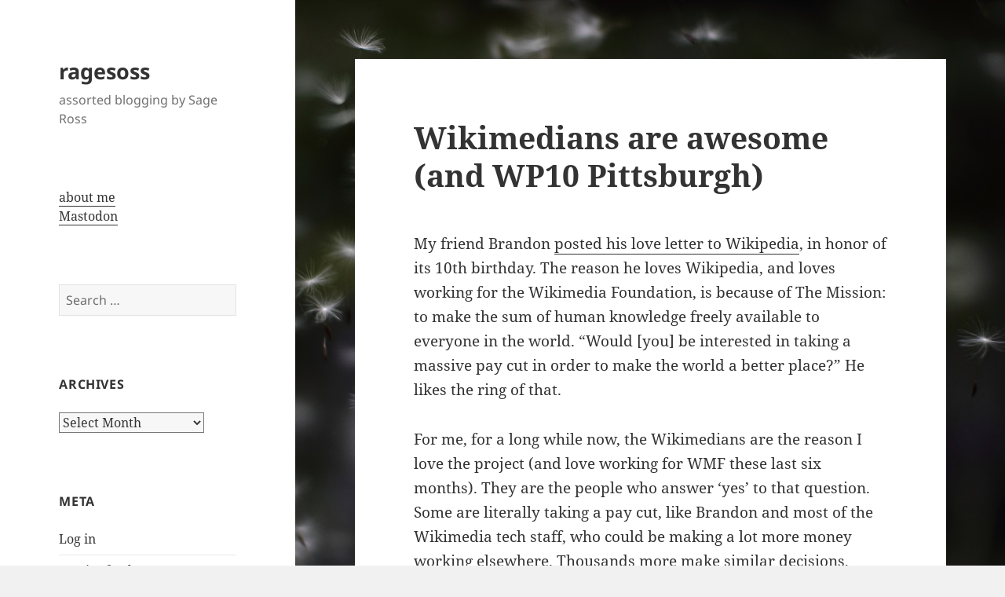

--- FILE ---
content_type: text/html; charset=UTF-8
request_url: https://ragesoss.com/2011/01/17/wikimedians-are-awesome-and-wp10-pittsburgh/
body_size: 9413
content:
<!DOCTYPE html>
<html lang="en-US" class="no-js">
<head>
	<meta charset="UTF-8">
	<meta name="viewport" content="width=device-width">
	<link rel="profile" href="https://gmpg.org/xfn/11">
	<link rel="pingback" href="https://ragesoss.com/xmlrpc.php">
	<script>(function(html){html.className = html.className.replace(/\bno-js\b/,'js')})(document.documentElement);</script>
<title>Wikimedians are awesome (and WP10 Pittsburgh) &#8211; ragesoss</title>
<meta name='robots' content='max-image-preview:large' />
<link rel="alternate" type="application/rss+xml" title="ragesoss &raquo; Feed" href="https://ragesoss.com/feed/" />
<script>
window._wpemojiSettings = {"baseUrl":"https:\/\/s.w.org\/images\/core\/emoji\/14.0.0\/72x72\/","ext":".png","svgUrl":"https:\/\/s.w.org\/images\/core\/emoji\/14.0.0\/svg\/","svgExt":".svg","source":{"concatemoji":"https:\/\/ragesoss.com\/wp-includes\/js\/wp-emoji-release.min.js?ver=6.4.7"}};
/*! This file is auto-generated */
!function(i,n){var o,s,e;function c(e){try{var t={supportTests:e,timestamp:(new Date).valueOf()};sessionStorage.setItem(o,JSON.stringify(t))}catch(e){}}function p(e,t,n){e.clearRect(0,0,e.canvas.width,e.canvas.height),e.fillText(t,0,0);var t=new Uint32Array(e.getImageData(0,0,e.canvas.width,e.canvas.height).data),r=(e.clearRect(0,0,e.canvas.width,e.canvas.height),e.fillText(n,0,0),new Uint32Array(e.getImageData(0,0,e.canvas.width,e.canvas.height).data));return t.every(function(e,t){return e===r[t]})}function u(e,t,n){switch(t){case"flag":return n(e,"\ud83c\udff3\ufe0f\u200d\u26a7\ufe0f","\ud83c\udff3\ufe0f\u200b\u26a7\ufe0f")?!1:!n(e,"\ud83c\uddfa\ud83c\uddf3","\ud83c\uddfa\u200b\ud83c\uddf3")&&!n(e,"\ud83c\udff4\udb40\udc67\udb40\udc62\udb40\udc65\udb40\udc6e\udb40\udc67\udb40\udc7f","\ud83c\udff4\u200b\udb40\udc67\u200b\udb40\udc62\u200b\udb40\udc65\u200b\udb40\udc6e\u200b\udb40\udc67\u200b\udb40\udc7f");case"emoji":return!n(e,"\ud83e\udef1\ud83c\udffb\u200d\ud83e\udef2\ud83c\udfff","\ud83e\udef1\ud83c\udffb\u200b\ud83e\udef2\ud83c\udfff")}return!1}function f(e,t,n){var r="undefined"!=typeof WorkerGlobalScope&&self instanceof WorkerGlobalScope?new OffscreenCanvas(300,150):i.createElement("canvas"),a=r.getContext("2d",{willReadFrequently:!0}),o=(a.textBaseline="top",a.font="600 32px Arial",{});return e.forEach(function(e){o[e]=t(a,e,n)}),o}function t(e){var t=i.createElement("script");t.src=e,t.defer=!0,i.head.appendChild(t)}"undefined"!=typeof Promise&&(o="wpEmojiSettingsSupports",s=["flag","emoji"],n.supports={everything:!0,everythingExceptFlag:!0},e=new Promise(function(e){i.addEventListener("DOMContentLoaded",e,{once:!0})}),new Promise(function(t){var n=function(){try{var e=JSON.parse(sessionStorage.getItem(o));if("object"==typeof e&&"number"==typeof e.timestamp&&(new Date).valueOf()<e.timestamp+604800&&"object"==typeof e.supportTests)return e.supportTests}catch(e){}return null}();if(!n){if("undefined"!=typeof Worker&&"undefined"!=typeof OffscreenCanvas&&"undefined"!=typeof URL&&URL.createObjectURL&&"undefined"!=typeof Blob)try{var e="postMessage("+f.toString()+"("+[JSON.stringify(s),u.toString(),p.toString()].join(",")+"));",r=new Blob([e],{type:"text/javascript"}),a=new Worker(URL.createObjectURL(r),{name:"wpTestEmojiSupports"});return void(a.onmessage=function(e){c(n=e.data),a.terminate(),t(n)})}catch(e){}c(n=f(s,u,p))}t(n)}).then(function(e){for(var t in e)n.supports[t]=e[t],n.supports.everything=n.supports.everything&&n.supports[t],"flag"!==t&&(n.supports.everythingExceptFlag=n.supports.everythingExceptFlag&&n.supports[t]);n.supports.everythingExceptFlag=n.supports.everythingExceptFlag&&!n.supports.flag,n.DOMReady=!1,n.readyCallback=function(){n.DOMReady=!0}}).then(function(){return e}).then(function(){var e;n.supports.everything||(n.readyCallback(),(e=n.source||{}).concatemoji?t(e.concatemoji):e.wpemoji&&e.twemoji&&(t(e.twemoji),t(e.wpemoji)))}))}((window,document),window._wpemojiSettings);
</script>
<style id='wp-emoji-styles-inline-css'>

	img.wp-smiley, img.emoji {
		display: inline !important;
		border: none !important;
		box-shadow: none !important;
		height: 1em !important;
		width: 1em !important;
		margin: 0 0.07em !important;
		vertical-align: -0.1em !important;
		background: none !important;
		padding: 0 !important;
	}
</style>
<link rel='stylesheet' id='wp-block-library-css' href='https://ragesoss.com/wp-includes/css/dist/block-library/style.min.css?ver=6.4.7' media='all' />
<style id='wp-block-library-theme-inline-css'>
.wp-block-audio figcaption{color:#555;font-size:13px;text-align:center}.is-dark-theme .wp-block-audio figcaption{color:hsla(0,0%,100%,.65)}.wp-block-audio{margin:0 0 1em}.wp-block-code{border:1px solid #ccc;border-radius:4px;font-family:Menlo,Consolas,monaco,monospace;padding:.8em 1em}.wp-block-embed figcaption{color:#555;font-size:13px;text-align:center}.is-dark-theme .wp-block-embed figcaption{color:hsla(0,0%,100%,.65)}.wp-block-embed{margin:0 0 1em}.blocks-gallery-caption{color:#555;font-size:13px;text-align:center}.is-dark-theme .blocks-gallery-caption{color:hsla(0,0%,100%,.65)}.wp-block-image figcaption{color:#555;font-size:13px;text-align:center}.is-dark-theme .wp-block-image figcaption{color:hsla(0,0%,100%,.65)}.wp-block-image{margin:0 0 1em}.wp-block-pullquote{border-bottom:4px solid;border-top:4px solid;color:currentColor;margin-bottom:1.75em}.wp-block-pullquote cite,.wp-block-pullquote footer,.wp-block-pullquote__citation{color:currentColor;font-size:.8125em;font-style:normal;text-transform:uppercase}.wp-block-quote{border-left:.25em solid;margin:0 0 1.75em;padding-left:1em}.wp-block-quote cite,.wp-block-quote footer{color:currentColor;font-size:.8125em;font-style:normal;position:relative}.wp-block-quote.has-text-align-right{border-left:none;border-right:.25em solid;padding-left:0;padding-right:1em}.wp-block-quote.has-text-align-center{border:none;padding-left:0}.wp-block-quote.is-large,.wp-block-quote.is-style-large,.wp-block-quote.is-style-plain{border:none}.wp-block-search .wp-block-search__label{font-weight:700}.wp-block-search__button{border:1px solid #ccc;padding:.375em .625em}:where(.wp-block-group.has-background){padding:1.25em 2.375em}.wp-block-separator.has-css-opacity{opacity:.4}.wp-block-separator{border:none;border-bottom:2px solid;margin-left:auto;margin-right:auto}.wp-block-separator.has-alpha-channel-opacity{opacity:1}.wp-block-separator:not(.is-style-wide):not(.is-style-dots){width:100px}.wp-block-separator.has-background:not(.is-style-dots){border-bottom:none;height:1px}.wp-block-separator.has-background:not(.is-style-wide):not(.is-style-dots){height:2px}.wp-block-table{margin:0 0 1em}.wp-block-table td,.wp-block-table th{word-break:normal}.wp-block-table figcaption{color:#555;font-size:13px;text-align:center}.is-dark-theme .wp-block-table figcaption{color:hsla(0,0%,100%,.65)}.wp-block-video figcaption{color:#555;font-size:13px;text-align:center}.is-dark-theme .wp-block-video figcaption{color:hsla(0,0%,100%,.65)}.wp-block-video{margin:0 0 1em}.wp-block-template-part.has-background{margin-bottom:0;margin-top:0;padding:1.25em 2.375em}
</style>
<style id='classic-theme-styles-inline-css'>
/*! This file is auto-generated */
.wp-block-button__link{color:#fff;background-color:#32373c;border-radius:9999px;box-shadow:none;text-decoration:none;padding:calc(.667em + 2px) calc(1.333em + 2px);font-size:1.125em}.wp-block-file__button{background:#32373c;color:#fff;text-decoration:none}
</style>
<style id='global-styles-inline-css'>
body{--wp--preset--color--black: #000000;--wp--preset--color--cyan-bluish-gray: #abb8c3;--wp--preset--color--white: #fff;--wp--preset--color--pale-pink: #f78da7;--wp--preset--color--vivid-red: #cf2e2e;--wp--preset--color--luminous-vivid-orange: #ff6900;--wp--preset--color--luminous-vivid-amber: #fcb900;--wp--preset--color--light-green-cyan: #7bdcb5;--wp--preset--color--vivid-green-cyan: #00d084;--wp--preset--color--pale-cyan-blue: #8ed1fc;--wp--preset--color--vivid-cyan-blue: #0693e3;--wp--preset--color--vivid-purple: #9b51e0;--wp--preset--color--dark-gray: #111;--wp--preset--color--light-gray: #f1f1f1;--wp--preset--color--yellow: #f4ca16;--wp--preset--color--dark-brown: #352712;--wp--preset--color--medium-pink: #e53b51;--wp--preset--color--light-pink: #ffe5d1;--wp--preset--color--dark-purple: #2e2256;--wp--preset--color--purple: #674970;--wp--preset--color--blue-gray: #22313f;--wp--preset--color--bright-blue: #55c3dc;--wp--preset--color--light-blue: #e9f2f9;--wp--preset--gradient--vivid-cyan-blue-to-vivid-purple: linear-gradient(135deg,rgba(6,147,227,1) 0%,rgb(155,81,224) 100%);--wp--preset--gradient--light-green-cyan-to-vivid-green-cyan: linear-gradient(135deg,rgb(122,220,180) 0%,rgb(0,208,130) 100%);--wp--preset--gradient--luminous-vivid-amber-to-luminous-vivid-orange: linear-gradient(135deg,rgba(252,185,0,1) 0%,rgba(255,105,0,1) 100%);--wp--preset--gradient--luminous-vivid-orange-to-vivid-red: linear-gradient(135deg,rgba(255,105,0,1) 0%,rgb(207,46,46) 100%);--wp--preset--gradient--very-light-gray-to-cyan-bluish-gray: linear-gradient(135deg,rgb(238,238,238) 0%,rgb(169,184,195) 100%);--wp--preset--gradient--cool-to-warm-spectrum: linear-gradient(135deg,rgb(74,234,220) 0%,rgb(151,120,209) 20%,rgb(207,42,186) 40%,rgb(238,44,130) 60%,rgb(251,105,98) 80%,rgb(254,248,76) 100%);--wp--preset--gradient--blush-light-purple: linear-gradient(135deg,rgb(255,206,236) 0%,rgb(152,150,240) 100%);--wp--preset--gradient--blush-bordeaux: linear-gradient(135deg,rgb(254,205,165) 0%,rgb(254,45,45) 50%,rgb(107,0,62) 100%);--wp--preset--gradient--luminous-dusk: linear-gradient(135deg,rgb(255,203,112) 0%,rgb(199,81,192) 50%,rgb(65,88,208) 100%);--wp--preset--gradient--pale-ocean: linear-gradient(135deg,rgb(255,245,203) 0%,rgb(182,227,212) 50%,rgb(51,167,181) 100%);--wp--preset--gradient--electric-grass: linear-gradient(135deg,rgb(202,248,128) 0%,rgb(113,206,126) 100%);--wp--preset--gradient--midnight: linear-gradient(135deg,rgb(2,3,129) 0%,rgb(40,116,252) 100%);--wp--preset--gradient--dark-gray-gradient-gradient: linear-gradient(90deg, rgba(17,17,17,1) 0%, rgba(42,42,42,1) 100%);--wp--preset--gradient--light-gray-gradient: linear-gradient(90deg, rgba(241,241,241,1) 0%, rgba(215,215,215,1) 100%);--wp--preset--gradient--white-gradient: linear-gradient(90deg, rgba(255,255,255,1) 0%, rgba(230,230,230,1) 100%);--wp--preset--gradient--yellow-gradient: linear-gradient(90deg, rgba(244,202,22,1) 0%, rgba(205,168,10,1) 100%);--wp--preset--gradient--dark-brown-gradient: linear-gradient(90deg, rgba(53,39,18,1) 0%, rgba(91,67,31,1) 100%);--wp--preset--gradient--medium-pink-gradient: linear-gradient(90deg, rgba(229,59,81,1) 0%, rgba(209,28,51,1) 100%);--wp--preset--gradient--light-pink-gradient: linear-gradient(90deg, rgba(255,229,209,1) 0%, rgba(255,200,158,1) 100%);--wp--preset--gradient--dark-purple-gradient: linear-gradient(90deg, rgba(46,34,86,1) 0%, rgba(66,48,123,1) 100%);--wp--preset--gradient--purple-gradient: linear-gradient(90deg, rgba(103,73,112,1) 0%, rgba(131,93,143,1) 100%);--wp--preset--gradient--blue-gray-gradient: linear-gradient(90deg, rgba(34,49,63,1) 0%, rgba(52,75,96,1) 100%);--wp--preset--gradient--bright-blue-gradient: linear-gradient(90deg, rgba(85,195,220,1) 0%, rgba(43,180,211,1) 100%);--wp--preset--gradient--light-blue-gradient: linear-gradient(90deg, rgba(233,242,249,1) 0%, rgba(193,218,238,1) 100%);--wp--preset--font-size--small: 13px;--wp--preset--font-size--medium: 20px;--wp--preset--font-size--large: 36px;--wp--preset--font-size--x-large: 42px;--wp--preset--spacing--20: 0.44rem;--wp--preset--spacing--30: 0.67rem;--wp--preset--spacing--40: 1rem;--wp--preset--spacing--50: 1.5rem;--wp--preset--spacing--60: 2.25rem;--wp--preset--spacing--70: 3.38rem;--wp--preset--spacing--80: 5.06rem;--wp--preset--shadow--natural: 6px 6px 9px rgba(0, 0, 0, 0.2);--wp--preset--shadow--deep: 12px 12px 50px rgba(0, 0, 0, 0.4);--wp--preset--shadow--sharp: 6px 6px 0px rgba(0, 0, 0, 0.2);--wp--preset--shadow--outlined: 6px 6px 0px -3px rgba(255, 255, 255, 1), 6px 6px rgba(0, 0, 0, 1);--wp--preset--shadow--crisp: 6px 6px 0px rgba(0, 0, 0, 1);}:where(.is-layout-flex){gap: 0.5em;}:where(.is-layout-grid){gap: 0.5em;}body .is-layout-flow > .alignleft{float: left;margin-inline-start: 0;margin-inline-end: 2em;}body .is-layout-flow > .alignright{float: right;margin-inline-start: 2em;margin-inline-end: 0;}body .is-layout-flow > .aligncenter{margin-left: auto !important;margin-right: auto !important;}body .is-layout-constrained > .alignleft{float: left;margin-inline-start: 0;margin-inline-end: 2em;}body .is-layout-constrained > .alignright{float: right;margin-inline-start: 2em;margin-inline-end: 0;}body .is-layout-constrained > .aligncenter{margin-left: auto !important;margin-right: auto !important;}body .is-layout-constrained > :where(:not(.alignleft):not(.alignright):not(.alignfull)){max-width: var(--wp--style--global--content-size);margin-left: auto !important;margin-right: auto !important;}body .is-layout-constrained > .alignwide{max-width: var(--wp--style--global--wide-size);}body .is-layout-flex{display: flex;}body .is-layout-flex{flex-wrap: wrap;align-items: center;}body .is-layout-flex > *{margin: 0;}body .is-layout-grid{display: grid;}body .is-layout-grid > *{margin: 0;}:where(.wp-block-columns.is-layout-flex){gap: 2em;}:where(.wp-block-columns.is-layout-grid){gap: 2em;}:where(.wp-block-post-template.is-layout-flex){gap: 1.25em;}:where(.wp-block-post-template.is-layout-grid){gap: 1.25em;}.has-black-color{color: var(--wp--preset--color--black) !important;}.has-cyan-bluish-gray-color{color: var(--wp--preset--color--cyan-bluish-gray) !important;}.has-white-color{color: var(--wp--preset--color--white) !important;}.has-pale-pink-color{color: var(--wp--preset--color--pale-pink) !important;}.has-vivid-red-color{color: var(--wp--preset--color--vivid-red) !important;}.has-luminous-vivid-orange-color{color: var(--wp--preset--color--luminous-vivid-orange) !important;}.has-luminous-vivid-amber-color{color: var(--wp--preset--color--luminous-vivid-amber) !important;}.has-light-green-cyan-color{color: var(--wp--preset--color--light-green-cyan) !important;}.has-vivid-green-cyan-color{color: var(--wp--preset--color--vivid-green-cyan) !important;}.has-pale-cyan-blue-color{color: var(--wp--preset--color--pale-cyan-blue) !important;}.has-vivid-cyan-blue-color{color: var(--wp--preset--color--vivid-cyan-blue) !important;}.has-vivid-purple-color{color: var(--wp--preset--color--vivid-purple) !important;}.has-black-background-color{background-color: var(--wp--preset--color--black) !important;}.has-cyan-bluish-gray-background-color{background-color: var(--wp--preset--color--cyan-bluish-gray) !important;}.has-white-background-color{background-color: var(--wp--preset--color--white) !important;}.has-pale-pink-background-color{background-color: var(--wp--preset--color--pale-pink) !important;}.has-vivid-red-background-color{background-color: var(--wp--preset--color--vivid-red) !important;}.has-luminous-vivid-orange-background-color{background-color: var(--wp--preset--color--luminous-vivid-orange) !important;}.has-luminous-vivid-amber-background-color{background-color: var(--wp--preset--color--luminous-vivid-amber) !important;}.has-light-green-cyan-background-color{background-color: var(--wp--preset--color--light-green-cyan) !important;}.has-vivid-green-cyan-background-color{background-color: var(--wp--preset--color--vivid-green-cyan) !important;}.has-pale-cyan-blue-background-color{background-color: var(--wp--preset--color--pale-cyan-blue) !important;}.has-vivid-cyan-blue-background-color{background-color: var(--wp--preset--color--vivid-cyan-blue) !important;}.has-vivid-purple-background-color{background-color: var(--wp--preset--color--vivid-purple) !important;}.has-black-border-color{border-color: var(--wp--preset--color--black) !important;}.has-cyan-bluish-gray-border-color{border-color: var(--wp--preset--color--cyan-bluish-gray) !important;}.has-white-border-color{border-color: var(--wp--preset--color--white) !important;}.has-pale-pink-border-color{border-color: var(--wp--preset--color--pale-pink) !important;}.has-vivid-red-border-color{border-color: var(--wp--preset--color--vivid-red) !important;}.has-luminous-vivid-orange-border-color{border-color: var(--wp--preset--color--luminous-vivid-orange) !important;}.has-luminous-vivid-amber-border-color{border-color: var(--wp--preset--color--luminous-vivid-amber) !important;}.has-light-green-cyan-border-color{border-color: var(--wp--preset--color--light-green-cyan) !important;}.has-vivid-green-cyan-border-color{border-color: var(--wp--preset--color--vivid-green-cyan) !important;}.has-pale-cyan-blue-border-color{border-color: var(--wp--preset--color--pale-cyan-blue) !important;}.has-vivid-cyan-blue-border-color{border-color: var(--wp--preset--color--vivid-cyan-blue) !important;}.has-vivid-purple-border-color{border-color: var(--wp--preset--color--vivid-purple) !important;}.has-vivid-cyan-blue-to-vivid-purple-gradient-background{background: var(--wp--preset--gradient--vivid-cyan-blue-to-vivid-purple) !important;}.has-light-green-cyan-to-vivid-green-cyan-gradient-background{background: var(--wp--preset--gradient--light-green-cyan-to-vivid-green-cyan) !important;}.has-luminous-vivid-amber-to-luminous-vivid-orange-gradient-background{background: var(--wp--preset--gradient--luminous-vivid-amber-to-luminous-vivid-orange) !important;}.has-luminous-vivid-orange-to-vivid-red-gradient-background{background: var(--wp--preset--gradient--luminous-vivid-orange-to-vivid-red) !important;}.has-very-light-gray-to-cyan-bluish-gray-gradient-background{background: var(--wp--preset--gradient--very-light-gray-to-cyan-bluish-gray) !important;}.has-cool-to-warm-spectrum-gradient-background{background: var(--wp--preset--gradient--cool-to-warm-spectrum) !important;}.has-blush-light-purple-gradient-background{background: var(--wp--preset--gradient--blush-light-purple) !important;}.has-blush-bordeaux-gradient-background{background: var(--wp--preset--gradient--blush-bordeaux) !important;}.has-luminous-dusk-gradient-background{background: var(--wp--preset--gradient--luminous-dusk) !important;}.has-pale-ocean-gradient-background{background: var(--wp--preset--gradient--pale-ocean) !important;}.has-electric-grass-gradient-background{background: var(--wp--preset--gradient--electric-grass) !important;}.has-midnight-gradient-background{background: var(--wp--preset--gradient--midnight) !important;}.has-small-font-size{font-size: var(--wp--preset--font-size--small) !important;}.has-medium-font-size{font-size: var(--wp--preset--font-size--medium) !important;}.has-large-font-size{font-size: var(--wp--preset--font-size--large) !important;}.has-x-large-font-size{font-size: var(--wp--preset--font-size--x-large) !important;}
.wp-block-navigation a:where(:not(.wp-element-button)){color: inherit;}
:where(.wp-block-post-template.is-layout-flex){gap: 1.25em;}:where(.wp-block-post-template.is-layout-grid){gap: 1.25em;}
:where(.wp-block-columns.is-layout-flex){gap: 2em;}:where(.wp-block-columns.is-layout-grid){gap: 2em;}
.wp-block-pullquote{font-size: 1.5em;line-height: 1.6;}
</style>
<link rel='stylesheet' id='twentyfifteen-fonts-css' href='https://ragesoss.com/wp-content/themes/twentyfifteen/assets/fonts/noto-sans-plus-noto-serif-plus-inconsolata.css?ver=20230328' media='all' />
<link rel='stylesheet' id='genericons-css' href='https://ragesoss.com/wp-content/themes/twentyfifteen/genericons/genericons.css?ver=20201026' media='all' />
<link rel='stylesheet' id='twentyfifteen-style-css' href='https://ragesoss.com/wp-content/themes/twentyfifteen/style.css?ver=20231107' media='all' />
<link rel='stylesheet' id='twentyfifteen-block-style-css' href='https://ragesoss.com/wp-content/themes/twentyfifteen/css/blocks.css?ver=20230623' media='all' />
<script src="https://ragesoss.com/wp-includes/js/jquery/jquery.min.js?ver=3.7.1" id="jquery-core-js"></script>
<script src="https://ragesoss.com/wp-includes/js/jquery/jquery-migrate.min.js?ver=3.4.1" id="jquery-migrate-js"></script>
<script id="twentyfifteen-script-js-extra">
var screenReaderText = {"expand":"<span class=\"screen-reader-text\">expand child menu<\/span>","collapse":"<span class=\"screen-reader-text\">collapse child menu<\/span>"};
</script>
<script src="https://ragesoss.com/wp-content/themes/twentyfifteen/js/functions.js?ver=20221101" id="twentyfifteen-script-js" defer data-wp-strategy="defer"></script>
<link rel="https://api.w.org/" href="https://ragesoss.com/wp-json/" /><link rel="alternate" type="application/json" href="https://ragesoss.com/wp-json/wp/v2/posts/592" /><link rel="EditURI" type="application/rsd+xml" title="RSD" href="https://ragesoss.com/xmlrpc.php?rsd" />
<meta name="generator" content="WordPress 6.4.7" />
<link rel="canonical" href="https://ragesoss.com/2011/01/17/wikimedians-are-awesome-and-wp10-pittsburgh/" />
<link rel='shortlink' href='https://ragesoss.com/?p=592' />
<link rel="alternate" type="application/json+oembed" href="https://ragesoss.com/wp-json/oembed/1.0/embed?url=https%3A%2F%2Fragesoss.com%2F2011%2F01%2F17%2Fwikimedians-are-awesome-and-wp10-pittsburgh%2F" />
<link rel="alternate" type="text/xml+oembed" href="https://ragesoss.com/wp-json/oembed/1.0/embed?url=https%3A%2F%2Fragesoss.com%2F2011%2F01%2F17%2Fwikimedians-are-awesome-and-wp10-pittsburgh%2F&#038;format=xml" />
<style id="custom-background-css">
body.custom-background { background-image: url("https://ragesoss.com/wp-content/uploads/2012/12/Dandelions-1080p.jpg"); background-position: center center; background-size: cover; background-repeat: no-repeat; background-attachment: fixed; }
</style>
	</head>

<body class="post-template-default single single-post postid-592 single-format-standard custom-background wp-embed-responsive">
<div id="page" class="hfeed site">
	<a class="skip-link screen-reader-text" href="#content">
		Skip to content	</a>

	<div id="sidebar" class="sidebar">
		<header id="masthead" class="site-header">
			<div class="site-branding">
										<p class="site-title"><a href="https://ragesoss.com/" rel="home">ragesoss</a></p>
												<p class="site-description">assorted blogging by Sage Ross</p>
										<button class="secondary-toggle">Menu and widgets</button>
			</div><!-- .site-branding -->
		</header><!-- .site-header -->

			<div id="secondary" class="secondary">

		
		
					<div id="widget-area" class="widget-area" role="complementary">
				<aside id="custom_html-3" class="widget_text widget widget_custom_html"><div class="textwidget custom-html-widget"><a href="/about">about me</a><br />
<a rel="me" href="https://mastodon.xyz/@ragesoss">Mastodon</a></div></aside><aside id="search-2" class="widget widget_search"><form role="search" method="get" class="search-form" action="https://ragesoss.com/">
				<label>
					<span class="screen-reader-text">Search for:</span>
					<input type="search" class="search-field" placeholder="Search &hellip;" value="" name="s" />
				</label>
				<input type="submit" class="search-submit screen-reader-text" value="Search" />
			</form></aside><aside id="archives-2" class="widget widget_archive"><h2 class="widget-title">Archives</h2>		<label class="screen-reader-text" for="archives-dropdown-2">Archives</label>
		<select id="archives-dropdown-2" name="archive-dropdown">
			
			<option value="">Select Month</option>
				<option value='https://ragesoss.com/2021/12/'> December 2021 &nbsp;(1)</option>
	<option value='https://ragesoss.com/2018/10/'> October 2018 &nbsp;(1)</option>
	<option value='https://ragesoss.com/2018/03/'> March 2018 &nbsp;(1)</option>
	<option value='https://ragesoss.com/2018/02/'> February 2018 &nbsp;(1)</option>
	<option value='https://ragesoss.com/2017/12/'> December 2017 &nbsp;(1)</option>
	<option value='https://ragesoss.com/2017/11/'> November 2017 &nbsp;(1)</option>
	<option value='https://ragesoss.com/2016/11/'> November 2016 &nbsp;(3)</option>
	<option value='https://ragesoss.com/2016/04/'> April 2016 &nbsp;(1)</option>
	<option value='https://ragesoss.com/2016/03/'> March 2016 &nbsp;(1)</option>
	<option value='https://ragesoss.com/2016/01/'> January 2016 &nbsp;(1)</option>
	<option value='https://ragesoss.com/2014/11/'> November 2014 &nbsp;(1)</option>
	<option value='https://ragesoss.com/2014/10/'> October 2014 &nbsp;(1)</option>
	<option value='https://ragesoss.com/2014/09/'> September 2014 &nbsp;(1)</option>
	<option value='https://ragesoss.com/2014/04/'> April 2014 &nbsp;(2)</option>
	<option value='https://ragesoss.com/2014/02/'> February 2014 &nbsp;(2)</option>
	<option value='https://ragesoss.com/2014/01/'> January 2014 &nbsp;(1)</option>
	<option value='https://ragesoss.com/2013/12/'> December 2013 &nbsp;(1)</option>
	<option value='https://ragesoss.com/2013/07/'> July 2013 &nbsp;(1)</option>
	<option value='https://ragesoss.com/2013/04/'> April 2013 &nbsp;(1)</option>
	<option value='https://ragesoss.com/2013/02/'> February 2013 &nbsp;(3)</option>
	<option value='https://ragesoss.com/2013/01/'> January 2013 &nbsp;(4)</option>
	<option value='https://ragesoss.com/2012/12/'> December 2012 &nbsp;(3)</option>
	<option value='https://ragesoss.com/2012/06/'> June 2012 &nbsp;(1)</option>
	<option value='https://ragesoss.com/2012/01/'> January 2012 &nbsp;(2)</option>
	<option value='https://ragesoss.com/2011/12/'> December 2011 &nbsp;(1)</option>
	<option value='https://ragesoss.com/2011/08/'> August 2011 &nbsp;(1)</option>
	<option value='https://ragesoss.com/2011/07/'> July 2011 &nbsp;(1)</option>
	<option value='https://ragesoss.com/2011/05/'> May 2011 &nbsp;(1)</option>
	<option value='https://ragesoss.com/2011/04/'> April 2011 &nbsp;(1)</option>
	<option value='https://ragesoss.com/2011/03/'> March 2011 &nbsp;(1)</option>
	<option value='https://ragesoss.com/2011/02/'> February 2011 &nbsp;(1)</option>
	<option value='https://ragesoss.com/2011/01/'> January 2011 &nbsp;(2)</option>
	<option value='https://ragesoss.com/2010/11/'> November 2010 &nbsp;(1)</option>
	<option value='https://ragesoss.com/2010/10/'> October 2010 &nbsp;(2)</option>
	<option value='https://ragesoss.com/2010/09/'> September 2010 &nbsp;(1)</option>
	<option value='https://ragesoss.com/2010/08/'> August 2010 &nbsp;(2)</option>
	<option value='https://ragesoss.com/2010/07/'> July 2010 &nbsp;(2)</option>
	<option value='https://ragesoss.com/2010/05/'> May 2010 &nbsp;(1)</option>
	<option value='https://ragesoss.com/2010/03/'> March 2010 &nbsp;(2)</option>
	<option value='https://ragesoss.com/2010/02/'> February 2010 &nbsp;(1)</option>
	<option value='https://ragesoss.com/2009/12/'> December 2009 &nbsp;(2)</option>
	<option value='https://ragesoss.com/2009/11/'> November 2009 &nbsp;(2)</option>
	<option value='https://ragesoss.com/2009/10/'> October 2009 &nbsp;(4)</option>
	<option value='https://ragesoss.com/2009/09/'> September 2009 &nbsp;(4)</option>
	<option value='https://ragesoss.com/2009/08/'> August 2009 &nbsp;(3)</option>
	<option value='https://ragesoss.com/2009/07/'> July 2009 &nbsp;(2)</option>
	<option value='https://ragesoss.com/2009/06/'> June 2009 &nbsp;(1)</option>
	<option value='https://ragesoss.com/2009/05/'> May 2009 &nbsp;(5)</option>
	<option value='https://ragesoss.com/2009/03/'> March 2009 &nbsp;(3)</option>
	<option value='https://ragesoss.com/2009/02/'> February 2009 &nbsp;(3)</option>
	<option value='https://ragesoss.com/2009/01/'> January 2009 &nbsp;(6)</option>
	<option value='https://ragesoss.com/2008/12/'> December 2008 &nbsp;(1)</option>
	<option value='https://ragesoss.com/2008/11/'> November 2008 &nbsp;(1)</option>
	<option value='https://ragesoss.com/2008/10/'> October 2008 &nbsp;(1)</option>
	<option value='https://ragesoss.com/2008/09/'> September 2008 &nbsp;(3)</option>
	<option value='https://ragesoss.com/2008/04/'> April 2008 &nbsp;(3)</option>
	<option value='https://ragesoss.com/2008/03/'> March 2008 &nbsp;(5)</option>
	<option value='https://ragesoss.com/2008/02/'> February 2008 &nbsp;(3)</option>
	<option value='https://ragesoss.com/2008/01/'> January 2008 &nbsp;(2)</option>
	<option value='https://ragesoss.com/2007/12/'> December 2007 &nbsp;(2)</option>
	<option value='https://ragesoss.com/2007/11/'> November 2007 &nbsp;(2)</option>
	<option value='https://ragesoss.com/2007/10/'> October 2007 &nbsp;(3)</option>
	<option value='https://ragesoss.com/2007/09/'> September 2007 &nbsp;(4)</option>
	<option value='https://ragesoss.com/2007/07/'> July 2007 &nbsp;(1)</option>
	<option value='https://ragesoss.com/2007/06/'> June 2007 &nbsp;(5)</option>
	<option value='https://ragesoss.com/2007/05/'> May 2007 &nbsp;(7)</option>
	<option value='https://ragesoss.com/2007/04/'> April 2007 &nbsp;(4)</option>
	<option value='https://ragesoss.com/2007/03/'> March 2007 &nbsp;(9)</option>
	<option value='https://ragesoss.com/2007/02/'> February 2007 &nbsp;(6)</option>
	<option value='https://ragesoss.com/2007/01/'> January 2007 &nbsp;(3)</option>
	<option value='https://ragesoss.com/2006/11/'> November 2006 &nbsp;(2)</option>
	<option value='https://ragesoss.com/2006/09/'> September 2006 &nbsp;(7)</option>
	<option value='https://ragesoss.com/2006/08/'> August 2006 &nbsp;(2)</option>
	<option value='https://ragesoss.com/2006/07/'> July 2006 &nbsp;(3)</option>
	<option value='https://ragesoss.com/2006/06/'> June 2006 &nbsp;(1)</option>
	<option value='https://ragesoss.com/2006/05/'> May 2006 &nbsp;(1)</option>
	<option value='https://ragesoss.com/2006/04/'> April 2006 &nbsp;(2)</option>
	<option value='https://ragesoss.com/2006/03/'> March 2006 &nbsp;(3)</option>
	<option value='https://ragesoss.com/2006/02/'> February 2006 &nbsp;(8)</option>
	<option value='https://ragesoss.com/2006/01/'> January 2006 &nbsp;(7)</option>
	<option value='https://ragesoss.com/2005/12/'> December 2005 &nbsp;(11)</option>
	<option value='https://ragesoss.com/2005/11/'> November 2005 &nbsp;(8)</option>
	<option value='https://ragesoss.com/2005/10/'> October 2005 &nbsp;(5)</option>
	<option value='https://ragesoss.com/2005/09/'> September 2005 &nbsp;(10)</option>
	<option value='https://ragesoss.com/2005/08/'> August 2005 &nbsp;(19)</option>
	<option value='https://ragesoss.com/2005/07/'> July 2005 &nbsp;(4)</option>
	<option value='https://ragesoss.com/2005/06/'> June 2005 &nbsp;(7)</option>

		</select>

			<script>
(function() {
	var dropdown = document.getElementById( "archives-dropdown-2" );
	function onSelectChange() {
		if ( dropdown.options[ dropdown.selectedIndex ].value !== '' ) {
			document.location.href = this.options[ this.selectedIndex ].value;
		}
	}
	dropdown.onchange = onSelectChange;
})();
</script>
</aside><aside id="meta-2" class="widget widget_meta"><h2 class="widget-title">Meta</h2><nav aria-label="Meta">
		<ul>
						<li><a href="https://ragesoss.com/wp-login.php">Log in</a></li>
			<li><a href="https://ragesoss.com/feed/">Entries feed</a></li>
			<li><a href="https://ragesoss.com/comments/feed/">Comments feed</a></li>

			<li><a href="https://wordpress.org/">WordPress.org</a></li>
		</ul>

		</nav></aside>			</div><!-- .widget-area -->
		
	</div><!-- .secondary -->

	</div><!-- .sidebar -->

	<div id="content" class="site-content">

	<div id="primary" class="content-area">
		<main id="main" class="site-main">

		
<article id="post-592" class="post-592 post type-post status-publish format-standard hentry category-wikimedia category-wikipedia">
	
	<header class="entry-header">
		<h1 class="entry-title">Wikimedians are awesome (and WP10 Pittsburgh)</h1>	</header><!-- .entry-header -->

	<div class="entry-content">
		<p>My friend Brandon <a href="http://www.gaijin.com/2011/01/for-wikipedias-10th-birthday-a-love-letter/">posted his love letter to Wikipedia</a>, in honor of its 10th birthday.  The reason he loves Wikipedia, and loves working for the Wikimedia Foundation, is because of The Mission: to make the sum of human knowledge freely available to everyone in the world.  &#8220;Would [you] be interested in taking a massive pay cut in order to make the world a better place?&#8221;  He likes the ring of that.</p>
<p>For me, for a long while now, the Wikimedians are the reason I love the project (and love working for WMF these last six months).  They are the people who answer &#8216;yes&#8217; to that question.  Some are literally taking a pay cut, like Brandon and most of the Wikimedia tech staff, who could be making a lot more money working elsewhere.  Thousands more make similar decisions, devoting major chunks of their lives to volunteering for The Mission.  From the web designer who spends dozens of hours a week getting to the bottom of disputes and helping Wikipedia newbies on IRC, to the history student who organizes photo scavenger hunts and meetups, to the software developer who sorts through copyright issues on Commons every day, to the engineer who curates lists of the works of great artists, to biochemisty professor who makes videos and gives presentations about how to edit.  And these are just a handful of the ones I&#8217;ve actually met.</p>
<p>That&#8217;s what drew me to <a href="http://en.wikipedia.org/wiki/Wikipedia:Wikipedia_Signpost"><em>The Wikipedia Signpost</em></a> soon after I became a Wikipedian&#8211;I wanted to serve those people, to support our fragile community.  That&#8217;s why I fill up my camera every time I go to a meetup.  And that&#8217;s what makes my job—<span style="text-decoration: line-through;">lolcat herder</span> online facilitator—so rad. <a href="http://www.youtube.com/watch?v=UEkF5o6KPNI">Wikimedians are weird</a>, and they aren&#8217;t always easy to talk to or get along with.  But they are also wonderful—generous, idealistic, kind-hearted, fierce.</p>
<p>For the <a href="http://en.wikipedia.org/wiki/Wikipedia:Meetup/Pittsburgh">10th birthday in Pittsburgh</a>, Wikipedians and Wikipedia fans fought their way through the teeming throngs of Steelers faithful during a playoff game, just to celebrate and be together.  We walked through the crowd telling people about the Wikipedia celebration and giving away stickers and pins.  The spontaneous reactions people had when Wikipedia was brought up were amazing.  I&#8217;ve never been flirted with so much in my life.  Talking about Wikipedia with people who don&#8217;t contribute just emphasizes how awesome the people who do are.</p>
<div id='gallery-1' class='gallery galleryid-592 gallery-columns-4 gallery-size-thumbnail'><figure class='gallery-item'>
			<div class='gallery-icon landscape'>
				<a href='https://ragesoss.com/2011/01/17/wikimedians-are-awesome-and-wp10-pittsburgh/img_7679/'><img decoding="async" width="150" height="150" src="https://ragesoss.com/wp-content/uploads/2011/01/IMG_7679-150x150.jpg" class="attachment-thumbnail size-thumbnail" alt="" srcset="https://ragesoss.com/wp-content/uploads/2011/01/IMG_7679-150x150.jpg 150w, https://ragesoss.com/wp-content/uploads/2011/01/IMG_7679-100x100.jpg 100w" sizes="(max-width: 150px) 100vw, 150px" /></a>
			</div></figure><figure class='gallery-item'>
			<div class='gallery-icon landscape'>
				<a href='https://ragesoss.com/2011/01/17/wikimedians-are-awesome-and-wp10-pittsburgh/img_7681/'><img decoding="async" width="150" height="150" src="https://ragesoss.com/wp-content/uploads/2011/01/IMG_7681-150x150.jpg" class="attachment-thumbnail size-thumbnail" alt="" srcset="https://ragesoss.com/wp-content/uploads/2011/01/IMG_7681-150x150.jpg 150w, https://ragesoss.com/wp-content/uploads/2011/01/IMG_7681-100x100.jpg 100w" sizes="(max-width: 150px) 100vw, 150px" /></a>
			</div></figure><figure class='gallery-item'>
			<div class='gallery-icon landscape'>
				<a href='https://ragesoss.com/2011/01/17/wikimedians-are-awesome-and-wp10-pittsburgh/img_7696/'><img decoding="async" width="150" height="150" src="https://ragesoss.com/wp-content/uploads/2011/01/IMG_7696-150x150.jpg" class="attachment-thumbnail size-thumbnail" alt="" srcset="https://ragesoss.com/wp-content/uploads/2011/01/IMG_7696-150x150.jpg 150w, https://ragesoss.com/wp-content/uploads/2011/01/IMG_7696-100x100.jpg 100w" sizes="(max-width: 150px) 100vw, 150px" /></a>
			</div></figure><figure class='gallery-item'>
			<div class='gallery-icon landscape'>
				<a href='https://ragesoss.com/2011/01/17/wikimedians-are-awesome-and-wp10-pittsburgh/img_7706/'><img loading="lazy" decoding="async" width="150" height="150" src="https://ragesoss.com/wp-content/uploads/2011/01/IMG_7706-150x150.jpg" class="attachment-thumbnail size-thumbnail" alt="" srcset="https://ragesoss.com/wp-content/uploads/2011/01/IMG_7706-150x150.jpg 150w, https://ragesoss.com/wp-content/uploads/2011/01/IMG_7706-100x100.jpg 100w" sizes="(max-width: 150px) 100vw, 150px" /></a>
			</div></figure><figure class='gallery-item'>
			<div class='gallery-icon landscape'>
				<a href='https://ragesoss.com/2011/01/17/wikimedians-are-awesome-and-wp10-pittsburgh/img_7707/'><img loading="lazy" decoding="async" width="150" height="150" src="https://ragesoss.com/wp-content/uploads/2011/01/IMG_7707-150x150.jpg" class="attachment-thumbnail size-thumbnail" alt="" srcset="https://ragesoss.com/wp-content/uploads/2011/01/IMG_7707-150x150.jpg 150w, https://ragesoss.com/wp-content/uploads/2011/01/IMG_7707-100x100.jpg 100w" sizes="(max-width: 150px) 100vw, 150px" /></a>
			</div></figure><figure class='gallery-item'>
			<div class='gallery-icon landscape'>
				<a href='https://ragesoss.com/2011/01/17/wikimedians-are-awesome-and-wp10-pittsburgh/img_7710/'><img loading="lazy" decoding="async" width="150" height="150" src="https://ragesoss.com/wp-content/uploads/2011/01/IMG_7710-150x150.jpg" class="attachment-thumbnail size-thumbnail" alt="" srcset="https://ragesoss.com/wp-content/uploads/2011/01/IMG_7710-150x150.jpg 150w, https://ragesoss.com/wp-content/uploads/2011/01/IMG_7710-100x100.jpg 100w" sizes="(max-width: 150px) 100vw, 150px" /></a>
			</div></figure><figure class='gallery-item'>
			<div class='gallery-icon landscape'>
				<a href='https://ragesoss.com/2011/01/17/wikimedians-are-awesome-and-wp10-pittsburgh/img_7712/'><img loading="lazy" decoding="async" width="150" height="150" src="https://ragesoss.com/wp-content/uploads/2011/01/IMG_7712-150x150.jpg" class="attachment-thumbnail size-thumbnail" alt="" srcset="https://ragesoss.com/wp-content/uploads/2011/01/IMG_7712-150x150.jpg 150w, https://ragesoss.com/wp-content/uploads/2011/01/IMG_7712-100x100.jpg 100w" sizes="(max-width: 150px) 100vw, 150px" /></a>
			</div></figure><figure class='gallery-item'>
			<div class='gallery-icon landscape'>
				<a href='https://ragesoss.com/2011/01/17/wikimedians-are-awesome-and-wp10-pittsburgh/img_7718/'><img loading="lazy" decoding="async" width="150" height="150" src="https://ragesoss.com/wp-content/uploads/2011/01/IMG_7718-150x150.jpg" class="attachment-thumbnail size-thumbnail" alt="" srcset="https://ragesoss.com/wp-content/uploads/2011/01/IMG_7718-150x150.jpg 150w, https://ragesoss.com/wp-content/uploads/2011/01/IMG_7718-100x100.jpg 100w" sizes="(max-width: 150px) 100vw, 150px" /></a>
			</div></figure><figure class='gallery-item'>
			<div class='gallery-icon portrait'>
				<a href='https://ragesoss.com/2011/01/17/wikimedians-are-awesome-and-wp10-pittsburgh/img_7670/'><img loading="lazy" decoding="async" width="150" height="150" src="https://ragesoss.com/wp-content/uploads/2011/01/IMG_7670-150x150.jpg" class="attachment-thumbnail size-thumbnail" alt="" srcset="https://ragesoss.com/wp-content/uploads/2011/01/IMG_7670-150x150.jpg 150w, https://ragesoss.com/wp-content/uploads/2011/01/IMG_7670-100x100.jpg 100w" sizes="(max-width: 150px) 100vw, 150px" /></a>
			</div></figure><figure class='gallery-item'>
			<div class='gallery-icon landscape'>
				<a href='https://ragesoss.com/2011/01/17/wikimedians-are-awesome-and-wp10-pittsburgh/img_7671/'><img loading="lazy" decoding="async" width="150" height="150" src="https://ragesoss.com/wp-content/uploads/2011/01/IMG_7671-150x150.jpg" class="attachment-thumbnail size-thumbnail" alt="" srcset="https://ragesoss.com/wp-content/uploads/2011/01/IMG_7671-150x150.jpg 150w, https://ragesoss.com/wp-content/uploads/2011/01/IMG_7671-100x100.jpg 100w" sizes="(max-width: 150px) 100vw, 150px" /></a>
			</div></figure><figure class='gallery-item'>
			<div class='gallery-icon landscape'>
				<a href='https://ragesoss.com/2011/01/17/wikimedians-are-awesome-and-wp10-pittsburgh/img_7673/'><img loading="lazy" decoding="async" width="150" height="150" src="https://ragesoss.com/wp-content/uploads/2011/01/IMG_7673-150x150.jpg" class="attachment-thumbnail size-thumbnail" alt="" srcset="https://ragesoss.com/wp-content/uploads/2011/01/IMG_7673-150x150.jpg 150w, https://ragesoss.com/wp-content/uploads/2011/01/IMG_7673-100x100.jpg 100w" sizes="(max-width: 150px) 100vw, 150px" /></a>
			</div></figure><figure class='gallery-item'>
			<div class='gallery-icon landscape'>
				<a href='https://ragesoss.com/2011/01/17/wikimedians-are-awesome-and-wp10-pittsburgh/img_7674/'><img loading="lazy" decoding="async" width="150" height="150" src="https://ragesoss.com/wp-content/uploads/2011/01/IMG_7674-150x150.jpg" class="attachment-thumbnail size-thumbnail" alt="" srcset="https://ragesoss.com/wp-content/uploads/2011/01/IMG_7674-150x150.jpg 150w, https://ragesoss.com/wp-content/uploads/2011/01/IMG_7674-100x100.jpg 100w" sizes="(max-width: 150px) 100vw, 150px" /></a>
			</div></figure><figure class='gallery-item'>
			<div class='gallery-icon landscape'>
				<a href='https://ragesoss.com/2011/01/17/wikimedians-are-awesome-and-wp10-pittsburgh/img_7676/'><img loading="lazy" decoding="async" width="150" height="150" src="https://ragesoss.com/wp-content/uploads/2011/01/IMG_7676-150x150.jpg" class="attachment-thumbnail size-thumbnail" alt="" srcset="https://ragesoss.com/wp-content/uploads/2011/01/IMG_7676-150x150.jpg 150w, https://ragesoss.com/wp-content/uploads/2011/01/IMG_7676-100x100.jpg 100w" sizes="(max-width: 150px) 100vw, 150px" /></a>
			</div></figure><figure class='gallery-item'>
			<div class='gallery-icon landscape'>
				<a href='https://ragesoss.com/2011/01/17/wikimedians-are-awesome-and-wp10-pittsburgh/img_7677/'><img loading="lazy" decoding="async" width="150" height="150" src="https://ragesoss.com/wp-content/uploads/2011/01/IMG_7677-150x150.jpg" class="attachment-thumbnail size-thumbnail" alt="" srcset="https://ragesoss.com/wp-content/uploads/2011/01/IMG_7677-150x150.jpg 150w, https://ragesoss.com/wp-content/uploads/2011/01/IMG_7677-100x100.jpg 100w" sizes="(max-width: 150px) 100vw, 150px" /></a>
			</div></figure><figure class='gallery-item'>
			<div class='gallery-icon landscape'>
				<a href='https://ragesoss.com/2011/01/17/wikimedians-are-awesome-and-wp10-pittsburgh/img_7724/'><img loading="lazy" decoding="async" width="150" height="150" src="https://ragesoss.com/wp-content/uploads/2011/01/IMG_7724-150x150.jpg" class="attachment-thumbnail size-thumbnail" alt="" srcset="https://ragesoss.com/wp-content/uploads/2011/01/IMG_7724-150x150.jpg 150w, https://ragesoss.com/wp-content/uploads/2011/01/IMG_7724-100x100.jpg 100w" sizes="(max-width: 150px) 100vw, 150px" /></a>
			</div></figure>
		</div>

<p>The Mission is still a long way off.  But what keeps me going is the people working toward it along with me.</p>
	</div><!-- .entry-content -->

	
	<footer class="entry-footer">
		<span class="posted-on"><span class="screen-reader-text">Posted on </span><a href="https://ragesoss.com/2011/01/17/wikimedians-are-awesome-and-wp10-pittsburgh/" rel="bookmark"><time class="entry-date published updated" datetime="2011-01-17T14:20:51+00:00">January 17, 2011</time></a></span><span class="byline"><span class="author vcard"><span class="screen-reader-text">Author </span><a class="url fn n" href="https://ragesoss.com/author/sage/">sage</a></span></span><span class="cat-links"><span class="screen-reader-text">Categories </span><a href="https://ragesoss.com/category/wikimedia/" rel="category tag">Wikimedia</a>, <a href="https://ragesoss.com/category/wikipedia/" rel="category tag">Wikipedia</a></span>			</footer><!-- .entry-footer -->

</article><!-- #post-592 -->

	<nav class="navigation post-navigation" aria-label="Posts">
		<h2 class="screen-reader-text">Post navigation</h2>
		<div class="nav-links"><div class="nav-previous"><a href="https://ragesoss.com/2011/01/15/kindle-screensavers-karl-blossfeldt/" rel="prev"><span class="meta-nav" aria-hidden="true">Previous</span> <span class="screen-reader-text">Previous post:</span> <span class="post-title">Kindle screensavers: Karl Blossfeldt</span></a></div><div class="nav-next"><a href="https://ragesoss.com/2011/02/10/citation-needed-podcast/" rel="next"><span class="meta-nav" aria-hidden="true">Next</span> <span class="screen-reader-text">Next post:</span> <span class="post-title">[Citation Needed] podcast</span></a></div></div>
	</nav>
		</main><!-- .site-main -->
	</div><!-- .content-area -->


	</div><!-- .site-content -->

	<footer id="colophon" class="site-footer">
		<div class="site-info">
									<a href="https://wordpress.org/" class="imprint">
				Proudly powered by WordPress			</a>
		</div><!-- .site-info -->
	</footer><!-- .site-footer -->

</div><!-- .site -->


</body>
</html>
